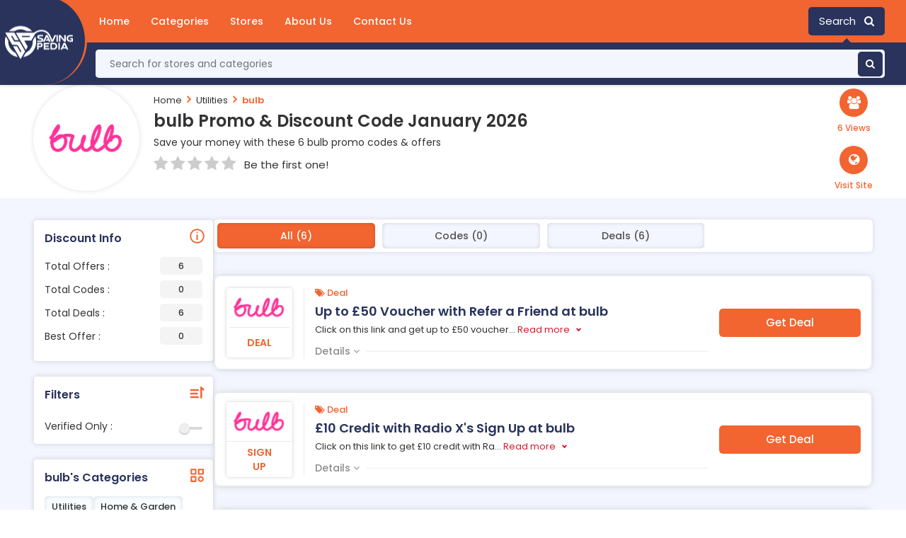

--- FILE ---
content_type: text/html; charset=UTF-8
request_url: https://www.savingpedia.com/store/bulb-discount-codes
body_size: 6147
content:

<!DOCTYPE html>
<html lang="en">
<head>
<meta charset="utf-8">
<meta name="viewport" content="width=device-width, initial-scale=1">
<meta name="csrf-token" content="26b88cea64b52616ebd1f408865a02e6" />
<link rel="icon" href="https://www.savingpedia.com/assets/uploads/required/905170225_savingpedia.png" type="image/gif" >
<title>10% Off w/ bulb Promo Codes January 2026</title>
<meta name="description" content="Average saving of $20 on bulb discount codes having %store-coupons-count% deals for you to avail discount at checkout. Use our verified bulb promo code & save now."/><link rel="stylesheet" href="https://www.savingpedia.com/assets/theme/css/all.min.css">
<meta name="verification" content="20d6cf013d04bd510248eefb04bb2ea2" />
<meta name="google-site-verification" content="LQaaFPJsbtPX3d8Fj6YnrRbBNmQEC4TLo3U-4ic34b0" />
<meta name="verify-admitad" content="2c9b1ffca9" />
<meta name=’lhverifycode’ content=”32dc01246faccb7f5b3cad5016dd5033” />
<meta name='webgains-site-verification' content='nntaodzg' />
<meta name="partnerboostverifycode" content="32dc01246faccb7f5b3cad5016dd5033" />
<meta name="verify-admitad" content="f2a594962b" />
<meta name="verify-admitad" content="ae7bd555a1" />
<meta name="lhverifycode" content="32dc01246faccb7f5b3cad5016dd5033" />
<meta name="lhverifycode" content="32dc01246faccb7f5b3cad5016dd5033" />
<meta name="partnerboostverifycode" content="32dc01246faccb7f5b3cad5016dd5033" />
<meta name="partnerboostverifycode" content="32dc01246faccb7f5b3cad5016dd5033" />
<meta name="fo-verify" content="d32f7a90-f4fb-4173-852f-f2083b2094ef" />
<meta name="verify-yeahpromos" content="41ab8ec091e6" />
<meta name="verify-clicklink.pro" content="75830231" >
<meta name="fo-verify" content="575689cd-5dae-40ab-84bc-b27458bbdbb6" /></head>
<body>
<input type="hidden" id="base_url" value="https://www.savingpedia.com/">
<input type="hidden" value="single_store" class="page_name"/>

<div class="masthead">
   <div class="fixedContainer">
      <a href="https://www.savingpedia.com/" class="u-hide-tab logoContainer logo_image">
         <img src="https://www.savingpedia.com/assets/uploads/required/505704049_saviong.png">
         <div class="logoBackground"></div>
      </a>
      
      <div class="navContainer">
         <section id="mainNav" class="navBar" role="menubar">
            <nav class="mainNav">
                <div class="menuBtn" role="button" id="hamburgerToggle" aria-expanded="false">
          <div class="menuBtnContainer">
            <i class="fa fa-bars"></i>
          </div>
    </div>
               <ul class="pageLinks">
                  <li><a href="https://www.savingpedia.com/" class="navLink">Home</a></li>
                  <li class=""><a href="https://www.savingpedia.com/categories" class="navLink cat-btn">Categories</a></li>
                  <li class="active"><a href="https://www.savingpedia.com/stores" class="navLink store-btn">Stores</a></li>
                  <li><a href="https://www.savingpedia.com/about" class="navLink">About Us</a></li>
                  <li><a href="https://www.savingpedia.com/contact" class="navLink">Contact Us</a></li>
               </ul>
               
               <div class="navOption search">
                  <div class="searchBtn headerSearchButton" role="button" tabindex="0">
                     Search &nbsp; <i class="fa fa-search"></i>
                  </div>
               </div>
            </nav>
         </section>
      </div>
      <div class="bottom-bar">
        <div class="search head_search">
                  <form action="https://www.savingpedia.com/main/get_searchResult" class="form-search  search-form global-search" method="post" accept-charset="utf-8">
                                                                                     <input type="hidden" name="_token" value="26b88cea64b52616ebd1f408865a02e6" />
                  <input id="searchbox" name="search_query" type="search"   placeholder="Search for stores and categories" autocomplete="off">
                  <button type="button" class="btnsearch"><i class="fa fa-search"></i></button>
                  <div class="search_result_box all_pages">
                     <h2 class="search-heading">
                        Stores From <span> </span>
                     </h2>
                     <div class="cubes-block searched">
                     </div>
                  </div>
                  </form>               </div>
      </div>
   </div>
</div><div class="section bgwhite pdtb10">
   <div class="container">
      <div class="row">
         <div class="col-lg-12">
            <div class="store-profile">
               <div class="storeimage_box_wrapper">
                  <a href="https://www.savingpedia.com/out/bulb-discount-codes" target="_blank">
                     <div class="web_imagebox">
                        <img src="https://www.savingpedia.com/assets/uploads/stores/496666786.png"  class="img-responsive" >
                     </div>
                  </a>
               </div>
               <div class="store-info">
                  <div class="store-breadcrumbs">
                     <ul>
                        <li><a href="https://www.savingpedia.com/">Home</a></li>
                        <li><a href="javascript:;"><i class="fa fa-angle-right"></i></a></li>
                                                <li><a href="https://www.savingpedia.com/category/utilities">Utilities</a></li>
                                                <li><a href="javascript:;"><i class="fa fa-angle-right"></i></a></li>
                        <li><a href="#" class="action-disabled">bulb</a></li>
                     </ul>
                  </div>
                  <h1 class="store-title"> bulb   Promo & Discount Code   January  2026</h1>
                  <div class="store-details">
                     Save your money with these 6 bulb promo codes & offers
                  </div>
                  <div class="rating-stars">
                     <ul id="stars" data-store-id="216">
                                    <li class="star " title="Poor" data-value="1">
                                       <i class="fa fa-star"></i>
                                    </li>
                                    <li class="star " title="Fair" data-value="2">
                                       <i class="fa fa-star"></i>
                                    </li>
                                    <li class="star " title="Good" data-value="3">
                                       <i class="fa fa-star"></i>
                                    </li>
                                    <li class="star " title="Excellent" data-value="4">
                                       <i class="fa fa-star"></i>
                                    </li>
                                    <li class="star " title="WOW!!!" data-value="5">
                                       <i class="fa fa-star"></i>
                                    </li>
                                 </ul>
                                 <p class="rating-info " style="margin-left:12px ;">Be the first one!</p>
                  </div>
               </div>
                <div class="site-wrp">
                <div class="icns flex">
                <div class="grp-icn">
                <span class="icn-txt">6 Views</span>
                </div>
                </div>
                <a href="https://www.savingpedia.com/out/bulb-discount-codes" target="_blank">
                <div class="icns flex">
                <div role="button" class="glb-icn" data-aff-id="194">
                <span class="icn-txt">Visit Site</span>
                </div>
                </div>
             </a>
                </div>
            </div>
         </div>
      </div>
   </div>
</div>
<div class="section bggreyed">
   <div class="container">
      <div class="row">
         <div class="col-lg-12">
            <div class="store-wrapper">
               <div class="store-sidebar">
                                    <div class="panel info">
                     <h2 class="panel-title">Discount Info</h2>
                     <div class="panel-body">
                        <ul class="dropdown-list offers-filter">
                           <li><a href="javascript:void(0);"> Total Offers : <span class="badge-count">6</span></a></li>
                           <li><a href="javascript:void(0);"> Total Codes : <span class="badge-count">0</span></a></li>
                           <li><a href="javascript:void(0);"> Total Deals : <span class="badge-count">6</span></a></li>
                           <li><a href="javascript:void(0);"> Best Offer : <span class="badge-count">0</span></a></li>
                        </ul>
                     </div>
                  </div>
                  <div class="panel filters">
                     <h2 class="panel-title">Filters</h2>
                     <div class="panel-body">
                        <ul>
                           <li class="flexed checkboxes">
                              <div class="left-title">
                                 <span>Verified Only : </span>
                              </div>
                              <div class="right-filter">
                                 <div class="switch">
                                    <input id="verified" class="input" type="checkbox" />
                                    <label for="verified" class="slider"></label>
                                 </div>
                              </div>
                           </li>
                           
                        </ul>

                                             </div>
                  </div>
                                    <div class="panel categories">
                     <h2 class="panel-title">bulb's Categories</h2>
                     <div class="panel-body">
                        <div class="cubes-block cat">
                                                      <a class="single-cube cat" href="https://www.savingpedia.com/category/utilities">Utilities</a>
                                                      <a class="single-cube cat" href="https://www.savingpedia.com/category/home-and-garden">Home & Garden</a>
                                                   </div>
                     </div>
                  </div>
                                                                        <div class="panel stores">
                     <h2 class="panel-title">Similar Stores</h2>
                     <div class="panel-body">
                        <div class="cubes-block">
                                                      <a class="single-cube cat" href="denby-retail-discount-codes">Denby</a>
                                                      <a class="single-cube cat" href="salter-discount-codes">Salter</a>
                                                      <a class="single-cube cat" href="directblinds-discount-codes">Swift Direct Blinds</a>
                                                      <a class="single-cube cat" href="rc-willey-discount-code">RC Willey</a>
                                                      <a class="single-cube cat" href="direct-fireplaces-voucher-codes">Direct Fireplaces</a>
                                                      <a class="single-cube cat" href="lechuza-uk-discount-codes">Lechuza</a>
                                                      <a class="single-cube cat" href="dyson-discount-codes">Dyson</a>
                                                      <a class="single-cube cat" href="house-of-fraser-discount-codes">House of Fraser</a>
                                                      <a class="single-cube cat" href="charles-bentley-discount-code">Charles Bentley</a>
                                                      <a class="single-cube cat" href="timberworld-discount-code">Timberworld</a>
                                                   </div>
                     </div>
                  </div>
                                                                     </div>
               <div class="offers-bar offers-wrapper single_store">
                  <div class="store-filteration">
                  <div class="control-tabs">
                    <button class="tab active" data-sort="all">All (6)</button>
                    <button class="tab" data-sort="code">Codes (0)</button>
                    <button class="tab" data-sort="deal">Deals (6)</button>
                  </div>
                  </div>
                                    <div class="horiz-coupon  cpn-filter" data-type="deal" data-filter="" data-coupon-id="2028" data-cpn-type="">
   <div class="row flex-wrapper-coupon" style="margin:0">
      <div class="noPd imageColumn">
         <a href="javascript:void(0)" class="copycodebtn thumbnail custom-thumb main-coupon-img  show_coupon copycodebtn"  data-id="2028" data-clipboard-text=" ">         <div class="web_imagebox">
         <img class="img-responsive lazy" src="https://www.savingpedia.com/assets/uploads/stores/496666786.png">
         </div>
                  <div class="percentage">
                        Deal              
         </div>
                  
         </a>
      </div>
      <div class="main-coupon-content">
         <div class="pd-15 flex-1">
            <div class="coupon-tags">
               <span class="type"><i class="fa fa-tags"></i> Deal</span>
                           </div>
            <div class="horiz-coupon-heading-box" data-cpn-type="Deal">
               <a href="javascript:;" class="copycodebtn show_coupon" data-id="2028" data-clipboard-text=" " >
                  <h3>Up to &pound;50 Voucher with Refer a Friend at bulb</h3>
               </a>
            </div>
            <div class="cpn-des ">
               Click on this link and get up to &pound;50 voucher when you refer a friend at bulb.            </div>
            <div class="details-btn">
              <span data-cpn-detail-id ="2028"> Details <i class="fa fa-angle-down"></i> </span>
            </div>
         </div>
         <div class="flex-200">
            
			<div class="button-wrapper"> 
			<div rel="curl-top-right" class="button copycodebtn  curl-top-right deal" data-id="2028" data-clipboard-text=" ">Get Deal</div>
			</div>         </div>
      </div>
   </div>
   <div class="main-info" data-cpn-detail-id="2028">
      <div class="widget uses">
      <i class="fa fa-users"></i> 0 Uses
      </div>
      <div class="widget added">
      <i class="fa fa-users"></i> Added 13, Jun      </div>
      <div class="widget expiry">
      <i class="fa fa-clock-o"></i> No Expiry Date      </div>
   </div>
</div>                                    <div class="horiz-coupon  cpn-filter" data-type="deal" data-filter="" data-coupon-id="2029" data-cpn-type="Sign Up">
   <div class="row flex-wrapper-coupon" style="margin:0">
      <div class="noPd imageColumn">
         <a href="javascript:void(0)" class="copycodebtn thumbnail custom-thumb main-coupon-img  show_coupon copycodebtn"  data-id="2029" data-clipboard-text=" ">         <div class="web_imagebox">
         <img class="img-responsive lazy" src="https://www.savingpedia.com/assets/uploads/stores/496666786.png">
         </div>
                  <div class="percentage">
                        Sign Up              
         </div>
                  
         </a>
      </div>
      <div class="main-coupon-content">
         <div class="pd-15 flex-1">
            <div class="coupon-tags">
               <span class="type"><i class="fa fa-tags"></i> Deal</span>
                           </div>
            <div class="horiz-coupon-heading-box" data-cpn-type="Deal">
               <a href="javascript:;" class="copycodebtn show_coupon" data-id="2029" data-clipboard-text=" " >
                  <h3>&pound;10 Credit with Radio X's Sign Up at bulb</h3>
               </a>
            </div>
            <div class="cpn-des ">
               Click on this link to get &pound;10 credit with Radio X's Sign up at bulb.            </div>
            <div class="details-btn">
              <span data-cpn-detail-id ="2029"> Details <i class="fa fa-angle-down"></i> </span>
            </div>
         </div>
         <div class="flex-200">
            
			<div class="button-wrapper"> 
			<div rel="curl-top-right" class="button copycodebtn  curl-top-right deal" data-id="2029" data-clipboard-text=" ">Get Deal</div>
			</div>         </div>
      </div>
   </div>
   <div class="main-info" data-cpn-detail-id="2029">
      <div class="widget uses">
      <i class="fa fa-users"></i> 0 Uses
      </div>
      <div class="widget added">
      <i class="fa fa-users"></i> Added 13, Jun      </div>
      <div class="widget expiry">
      <i class="fa fa-clock-o"></i> No Expiry Date      </div>
   </div>
</div>                                    <div class="horiz-coupon  cpn-filter" data-type="deal" data-filter="" data-coupon-id="2030" data-cpn-type="Sign Up">
   <div class="row flex-wrapper-coupon" style="margin:0">
      <div class="noPd imageColumn">
         <a href="javascript:void(0)" class="copycodebtn thumbnail custom-thumb main-coupon-img  show_coupon copycodebtn"  data-id="2030" data-clipboard-text=" ">         <div class="web_imagebox">
         <img class="img-responsive lazy" src="https://www.savingpedia.com/assets/uploads/stores/496666786.png">
         </div>
                  <div class="percentage">
                        Sign Up              
         </div>
                  
         </a>
      </div>
      <div class="main-coupon-content">
         <div class="pd-15 flex-1">
            <div class="coupon-tags">
               <span class="type"><i class="fa fa-tags"></i> Deal</span>
                           </div>
            <div class="horiz-coupon-heading-box" data-cpn-type="Deal">
               <a href="javascript:;" class="copycodebtn show_coupon" data-id="2030" data-clipboard-text=" " >
                  <h3>&pound;10 Credit with Heart's Sign Up at bulb</h3>
               </a>
            </div>
            <div class="cpn-des ">
               Click on this link to get &pound;10 credit with Heart's sign up at bulb.            </div>
            <div class="details-btn">
              <span data-cpn-detail-id ="2030"> Details <i class="fa fa-angle-down"></i> </span>
            </div>
         </div>
         <div class="flex-200">
            
			<div class="button-wrapper"> 
			<div rel="curl-top-right" class="button copycodebtn  curl-top-right deal" data-id="2030" data-clipboard-text=" ">Get Deal</div>
			</div>         </div>
      </div>
   </div>
   <div class="main-info" data-cpn-detail-id="2030">
      <div class="widget uses">
      <i class="fa fa-users"></i> 0 Uses
      </div>
      <div class="widget added">
      <i class="fa fa-users"></i> Added 13, Jun      </div>
      <div class="widget expiry">
      <i class="fa fa-clock-o"></i> No Expiry Date      </div>
   </div>
</div>                                    <div class="horiz-coupon  cpn-filter" data-type="deal" data-filter="" data-coupon-id="2031" data-cpn-type="">
   <div class="row flex-wrapper-coupon" style="margin:0">
      <div class="noPd imageColumn">
         <a href="javascript:void(0)" class="copycodebtn thumbnail custom-thumb main-coupon-img  show_coupon copycodebtn"  data-id="2031" data-clipboard-text=" ">         <div class="web_imagebox">
         <img class="img-responsive lazy" src="https://www.savingpedia.com/assets/uploads/stores/496666786.png">
         </div>
                  <div class="percentage">
                        Deal              
         </div>
                  
         </a>
      </div>
      <div class="main-coupon-content">
         <div class="pd-15 flex-1">
            <div class="coupon-tags">
               <span class="type"><i class="fa fa-tags"></i> Deal</span>
                           </div>
            <div class="horiz-coupon-heading-box" data-cpn-type="Deal">
               <a href="javascript:;" class="copycodebtn show_coupon" data-id="2031" data-clipboard-text=" " >
                  <h3>Energy Cost from &pound;59 at bulb</h3>
               </a>
            </div>
            <div class="cpn-des ">
               Click on this link to get energy cost from &pound;59 at bulb.            </div>
            <div class="details-btn">
              <span data-cpn-detail-id ="2031"> Details <i class="fa fa-angle-down"></i> </span>
            </div>
         </div>
         <div class="flex-200">
            
			<div class="button-wrapper"> 
			<div rel="curl-top-right" class="button copycodebtn  curl-top-right deal" data-id="2031" data-clipboard-text=" ">Get Deal</div>
			</div>         </div>
      </div>
   </div>
   <div class="main-info" data-cpn-detail-id="2031">
      <div class="widget uses">
      <i class="fa fa-users"></i> 0 Uses
      </div>
      <div class="widget added">
      <i class="fa fa-users"></i> Added 13, Jun      </div>
      <div class="widget expiry">
      <i class="fa fa-clock-o"></i> No Expiry Date      </div>
   </div>
</div>                                    <div class="horiz-coupon  cpn-filter" data-type="deal" data-filter="" data-coupon-id="2032" data-cpn-type="">
   <div class="row flex-wrapper-coupon" style="margin:0">
      <div class="noPd imageColumn">
         <a href="javascript:void(0)" class="copycodebtn thumbnail custom-thumb main-coupon-img  show_coupon copycodebtn"  data-id="2032" data-clipboard-text=" ">         <div class="web_imagebox">
         <img class="img-responsive lazy" src="https://www.savingpedia.com/assets/uploads/stores/496666786.png">
         </div>
                  <div class="percentage">
                        Deal              
         </div>
                  
         </a>
      </div>
      <div class="main-coupon-content">
         <div class="pd-15 flex-1">
            <div class="coupon-tags">
               <span class="type"><i class="fa fa-tags"></i> Deal</span>
                           </div>
            <div class="horiz-coupon-heading-box" data-cpn-type="Deal">
               <a href="javascript:;" class="copycodebtn show_coupon" data-id="2032" data-clipboard-text=" " >
                  <h3>100% Renewal Electricity at bulb</h3>
               </a>
            </div>
            <div class="cpn-des ">
               Click on this link to get 100% on renewal of electricity at bulb.            </div>
            <div class="details-btn">
              <span data-cpn-detail-id ="2032"> Details <i class="fa fa-angle-down"></i> </span>
            </div>
         </div>
         <div class="flex-200">
            
			<div class="button-wrapper"> 
			<div rel="curl-top-right" class="button copycodebtn  curl-top-right deal" data-id="2032" data-clipboard-text=" ">Get Deal</div>
			</div>         </div>
      </div>
   </div>
   <div class="main-info" data-cpn-detail-id="2032">
      <div class="widget uses">
      <i class="fa fa-users"></i> 0 Uses
      </div>
      <div class="widget added">
      <i class="fa fa-users"></i> Added 13, Jun      </div>
      <div class="widget expiry">
      <i class="fa fa-clock-o"></i> No Expiry Date      </div>
   </div>
</div>                                    <div class="horiz-coupon  cpn-filter" data-type="deal" data-filter="" data-coupon-id="2033" data-cpn-type="Sign Up">
   <div class="row flex-wrapper-coupon" style="margin:0">
      <div class="noPd imageColumn">
         <a href="javascript:void(0)" class="copycodebtn thumbnail custom-thumb main-coupon-img  show_coupon copycodebtn"  data-id="2033" data-clipboard-text=" ">         <div class="web_imagebox">
         <img class="img-responsive lazy" src="https://www.savingpedia.com/assets/uploads/stores/496666786.png">
         </div>
                  <div class="percentage">
                        Sign Up              
         </div>
                  
         </a>
      </div>
      <div class="main-coupon-content">
         <div class="pd-15 flex-1">
            <div class="coupon-tags">
               <span class="type"><i class="fa fa-tags"></i> Deal</span>
                           </div>
            <div class="horiz-coupon-heading-box" data-cpn-type="Deal">
               <a href="javascript:;" class="copycodebtn show_coupon" data-id="2033" data-clipboard-text=" " >
                  <h3>Get Special Offers and Discounts with bulb's Email Sign Up</h3>
               </a>
            </div>
            <div class="cpn-des ">
               Click on this link to get special offers and discounts with bulb's email sign up.            </div>
            <div class="details-btn">
              <span data-cpn-detail-id ="2033"> Details <i class="fa fa-angle-down"></i> </span>
            </div>
         </div>
         <div class="flex-200">
            
			<div class="button-wrapper"> 
			<div rel="curl-top-right" class="button copycodebtn  curl-top-right deal" data-id="2033" data-clipboard-text=" ">Get Deal</div>
			</div>         </div>
      </div>
   </div>
   <div class="main-info" data-cpn-detail-id="2033">
      <div class="widget uses">
      <i class="fa fa-users"></i> 0 Uses
      </div>
      <div class="widget added">
      <i class="fa fa-users"></i> Added 13, Jun      </div>
      <div class="widget expiry">
      <i class="fa fa-clock-o"></i> No Expiry Date      </div>
   </div>
</div>                                                   </div>
            </div>
         </div>
      </div>
   </div>
</div><footer>
   <section class="nb-footer">
      <div class="container">
         <div class="row">
         <div class="col-md-3 col-sm-6 foot-brand">
               <div class="pd-20">
                  <div class="dummy-logo">
                     <img src="https://www.savingpedia.com/assets/uploads/required/505704049_saviong.png" alt="SavingPedia" class="web_logo">
                     <p>Disclaimer: "We may earn a commission when you use one of our coupons/links to make a purchase."</p>
                  </div>
               </div>
               <div class="social-buttons">
                                 <a href="https://www.facebook.com/Saving-Pedia-110629431461818" class="social-button fb social-btn-fb">
                  <span class="social-button__inner">
                  <i class="fa fa-facebook"></i>
                  </span>
                  </a>
                                                <a href="https://twitter.com/SavingPedia" class="social-button tw social-btn-twitter">
                  <span class="social-button__inner">
                  <i class="fa fa-twitter"></i>
                  </span>
                  </a>
                                                <a href="https://www.pinterest.com/savingpedia" class="social-button pi social-btn-lkdin">
                  <span class="social-button__inner">
                  <i class="fa fa-pinterest"></i>
                  </span>
                  </a>
                                                            </div>
            </div>
            <div class="col-md-3 col-sm-6 pdl-20">
               <div class="footer-single useful-links">
                  <div class="footer-title">
                     <h2>Saving Pedia</h2>
                  </div>
                  <ul class="list-unstyled">
                  
                  <li><a href="https://www.savingpedia.com/about"><i class="fa fa-long-arrow-right"></i> About Us</a></li>
                  <li><a href="https://www.savingpedia.com/terms"><i class="fa fa-long-arrow-right"></i> Terms & Conditions </a></li>
                  <li><a href="https://www.savingpedia.com/privacy"><i class="fa fa-long-arrow-right"></i> Privacy Policy</a></li>
                  <li><a href="https://www.savingpedia.com/contact"><i class="fa fa-long-arrow-right"></i> Contact us</a></li>
                 
               </div>
            </div>
            <div class="col-md-3 col-sm-6">
               <div class="footer-single useful-links">
                  <div class="footer-title">
                     <h2>Popular Stores</h2>
                  </div>
                  <ul class="list-unstyled">
                  
                                    <li>	<a href="https://www.savingpedia.com/store/aph-airport-parking-and-hotels-discount-codes"><i class="fa fa-long-arrow-right"></i> APH</a></li>
                                    <li>	<a href="https://www.savingpedia.com/store/montezumas-discount-codes"><i class="fa fa-long-arrow-right"></i> Montezumas</a></li>
                                    <li>	<a href="https://www.savingpedia.com/store/mastershoe-and-myshu-discount-codes"><i class="fa fa-long-arrow-right"></i> Mastershoe</a></li>
                                    <li>	<a href="https://www.savingpedia.com/store/wowcher-discount-codes"><i class="fa fa-long-arrow-right"></i> Wowcher</a></li>
                                    <li>	<a href="https://www.savingpedia.com/store/p-and-co-discount-codes"><i class="fa fa-long-arrow-right"></i> P&Co</a></li>
                                 </div>
            </div>
            <div class="col-md-3 col-sm-6">
               <div class="footer-single useful-links">
                  <div class="footer-title">
                     <h2>Quick Links</h2>
                  </div>
                  <ul class="list-unstyled">
                  <li>  <a href="https://www.savingpedia.com/categories"><i class="fa fa-long-arrow-right"></i> All Categories</a></li>
                  <li>  <a href="https://www.savingpedia.com/categories"><i class="fa fa-long-arrow-right"></i> All Categories</a></li>
                  <li>  <a href="https://www.savingpedia.com/contact"><i class="fa fa-long-arrow-right"></i>Contact Us</a></li>
                  <!--<li>  <a href="https://www.savingpedia.com/20-off-offers"><i class="fa fa-long-arrow-right"></i> 20 Off Offers</a></li>-->
                  <!--<li>  <a href="https://www.savingpedia.com/free-delivery-offers"><i class="fa fa-long-arrow-right"></i> Free Shipping Offers</a></li> -->
               </div>
            </div>
         </div>
      </div>
   </section>
         <div class="inner">
         <div class="copyright-area">Copyright © 2022 | www.savingpedia.com - All rights are reserved.</div>
      </div>
   
</footer>
<script src="https://use.fontawesome.com/43872ee6af.js"></script>
<script src="https://cdnjs.cloudflare.com/ajax/libs/gsap/3.6.1/gsap.min.js" integrity="sha512-cdV6j5t5o24hkSciVrb8Ki6FveC2SgwGfLE31+ZQRHAeSRxYhAQskLkq3dLm8ZcWe1N3vBOEYmmbhzf7NTtFFQ==" crossorigin="anonymous" referrerpolicy="no-referrer"></script>  
<script src="https://www.savingpedia.com/assets/theme/js/all.min.js"></script>

 	 

  <meta name="verify-admitad" content="17b5e7dc81" />
<meta name="fo-verify" content="d32f7a90-f4fb-4173-852f-f2083b2094ef" />
<meta name='webgains-site-verification' content='nntaodzg' /></body>

</html>

--- FILE ---
content_type: image/svg+xml
request_url: https://www.savingpedia.com/assets/theme/css/images/categories.svg
body_size: 100
content:
<?xml version="1.0" encoding="utf-8"?>
<!-- Generator: Adobe Illustrator 24.3.0, SVG Export Plug-In . SVG Version: 6.00 Build 0)  -->
<svg version="1.1" id="Layer_1" xmlns="http://www.w3.org/2000/svg" xmlns:xlink="http://www.w3.org/1999/xlink" x="0px" y="0px"
	 viewBox="0 0 24 24" style="enable-background:new 0 0 24 24;" xml:space="preserve">
<style type="text/css">
	.st0{fill:#F26430;}
</style>
<path class="st0" d="M10,3H4C3.4,3,3,3.4,3,4v6c0,0.6,0.4,1,1,1h6c0.6,0,1-0.4,1-1V4C11,3.4,10.6,3,10,3z M9,9H5V5h4V9z M20,3h-6
	c-0.6,0-1,0.4-1,1v6c0,0.6,0.4,1,1,1h6c0.6,0,1-0.4,1-1V4C21,3.4,20.6,3,20,3z M19,9h-4V5h4V9z M10,13H4c-0.6,0-1,0.4-1,1v6
	c0,0.6,0.4,1,1,1h6c0.6,0,1-0.4,1-1v-6C11,13.4,10.6,13,10,13z M9,19H5v-4h4V19z M17,13c-2.2,0-4,1.8-4,4s1.8,4,4,4s4-1.8,4-4
	S19.2,13,17,13z M17,19c-1.1,0-2-0.9-2-2s0.9-2,2-2s2,0.9,2,2S18.1,19,17,19z"/>
</svg>
